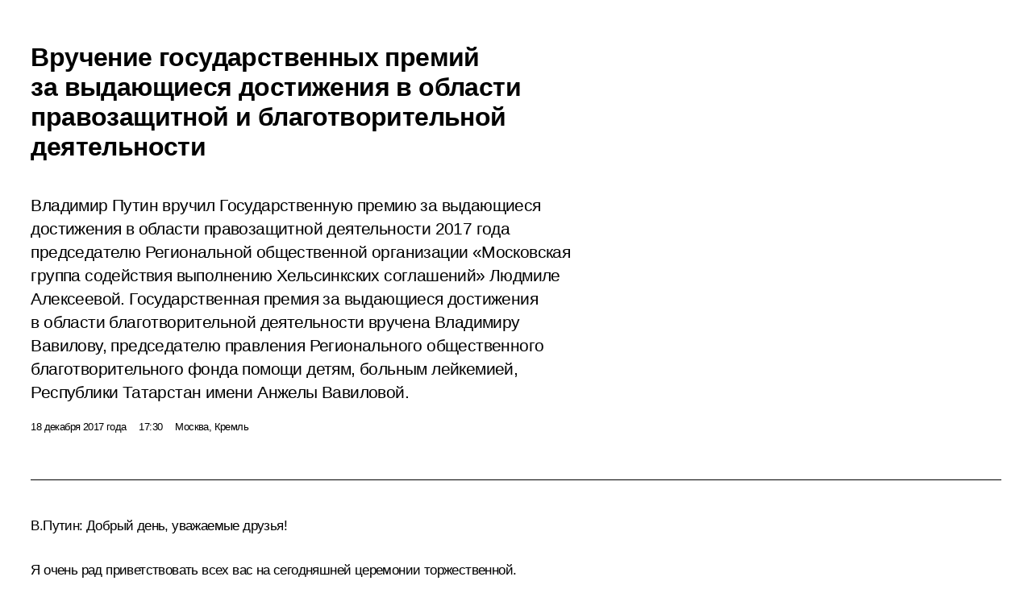

--- FILE ---
content_type: text/html; charset=UTF-8
request_url: http://www.kremlin.ru/events/councils/by-council/1030/56401/print
body_size: 25487
content:
<!doctype html> <!--[if lt IE 7 ]> <html class="ie6" lang="ru"> <![endif]--> <!--[if IE 7 ]> <html class="ie7" lang="ru"> <![endif]--> <!--[if IE 8 ]> <html class="ie8" lang="ru"> <![endif]--> <!--[if IE 9 ]> <html class="ie9" lang="ru"> <![endif]--> <!--[if gt IE 8]><!--> <html lang="ru" class="no-js" itemscope="itemscope" xmlns="http://www.w3.org/1999/xhtml" itemtype="http://schema.org/ItemPage" prefix="og: http://ogp.me/ns# video: http://ogp.me/ns/video# ya: http://webmaster.yandex.ru/vocabularies/"> <!--<![endif]--> <head> <meta charset="utf-8"/> <title itemprop="name">Вручение государственных премий за выдающиеся достижения в области правозащитной и благотворительной деятельности • Президент России</title> <meta name="description" content="Владимир Путин вручил Государственную премию за выдающиеся достижения в области правозащитной деятельности 2017 года председателю Региональной общественной организации «Московская группа содействия выполнению Хельсинкских соглашений» Людмиле Алексеевой. Государственная премия за выдающиеся достижения в области благотворительной деятельности вручена Владимиру Вавилову, председателю правления Регионального общественного благотворительного фонда помощи детям, больным лейкемией, Республики Татарстан имени Анжелы Вавиловой."/> <meta name="keywords" content="Новости ,Выступления и стенограммы ,Деятельность Президента ,Комиссии и Советы"/> <meta itemprop="inLanguage" content="ru"/> <meta name="msapplication-TileColor" content="#091a42"> <meta name="theme-color" content="#ffffff"> <meta name="theme-color" content="#091A42" />  <meta name="viewport" content="width=device-width,initial-scale=1,minimum-scale=0.7,ya-title=#061a44"/>  <meta name="apple-mobile-web-app-capable" content="yes"/> <meta name="apple-mobile-web-app-title" content="Президент России"/> <meta name="format-detection" content="telephone=yes"/> <meta name="apple-mobile-web-app-status-bar-style" content="default"/>  <meta name="msapplication-TileColor" content="#061a44"/> <meta name="msapplication-TileImage" content="/static/mstile-144x144.png"/> <meta name="msapplication-allowDomainApiCalls" content="true"/> <meta name="msapplication-starturl" content="/"/> <meta name="theme-color" content="#061a44"/> <meta name="application-name" content="Президент России"/>   <meta property="og:site_name" content="Президент России"/>  <meta name="twitter:site" content="@KremlinRussia"/>   <meta property="og:type" content="article"/>  <meta property="og:title" content="Вручение государственных премий за выдающиеся достижения в области правозащитной и благотворительной деятельности"/> <meta property="og:description" content="Владимир Путин вручил Государственную премию за выдающиеся достижения в области правозащитной деятельности 2017 года председателю Региональной общественной организации «Московская группа содействия выполнению Хельсинкских соглашений» Людмиле Алексеевой. Государственная премия за выдающиеся достижения в области благотворительной деятельности вручена Владимиру Вавилову, председателю правления Регионального общественного благотворительного фонда помощи детям, больным лейкемией, Республики Татарстан имени Анжелы Вавиловой."/> <meta property="og:url" content="http://kremlin.ru/events/president/news/56401"/> <meta property="og:image" content="http://static.kremlin.ru/media/events/photos/medium/mqgZy0TZrt2kAAeAmPKgxxrFxEwE2Lpi.jpg"/>    <meta property="ya:ovs:adult" content="false"/>  <meta property="ya:ovs:upload_date" content="2017-12-18"/>      <meta name="twitter:card" content="summary"/>   <meta name="twitter:description" content="Владимир Путин вручил Государственную премию за выдающиеся достижения в области правозащитной деятельности 2017 года председателю Региональной общественной организации «Московская группа содействия выполнению Хельсинкских соглашений» Людмиле Алексеевой. Государственная премия за выдающиеся достижения в области благотворительной деятельности вручена Владимиру Вавилову, председателю правления Регионального общественного благотворительного фонда помощи детям, больным лейкемией, Республики Татарстан имени Анжелы Вавиловой."/> <meta name="twitter:title" content="Вручение государственных премий за выдающиеся достижения в области правозащитной и благотворительной деятельности"/>    <meta name="twitter:image:src" content="http://static.kremlin.ru/media/events/photos/medium/mqgZy0TZrt2kAAeAmPKgxxrFxEwE2Lpi.jpg"/> <meta name="twitter:image:width" content="680"/> <meta name="twitter:image:height" content="420"/>           <link rel="icon" type="image/png" href="/static/favicon-32x32.png" sizes="32x32"/>   <link rel="icon" type="image/png" href="/static/favicon-96x96.png" sizes="96x96"/>   <link rel="icon" type="image/png" href="/static/favicon-16x16.png" sizes="16x16"/>    <link rel="icon" type="image/png" href="/static/android-chrome-192x192.png" sizes="192x192"/> <link rel="manifest" href="/static/ru/manifest.json"/>         <link rel="apple-touch-icon" href="/static/apple-touch-icon-57x57.png" sizes="57x57"/>   <link rel="apple-touch-icon" href="/static/apple-touch-icon-60x60.png" sizes="60x60"/>   <link rel="apple-touch-icon" href="/static/apple-touch-icon-72x72.png" sizes="72x72"/>   <link rel="apple-touch-icon" href="/static/apple-touch-icon-76x76.png" sizes="76x76"/>   <link rel="apple-touch-icon" href="/static/apple-touch-icon-114x114.png" sizes="114x114"/>   <link rel="apple-touch-icon" href="/static/apple-touch-icon-120x120.png" sizes="120x120"/>   <link rel="apple-touch-icon" href="/static/apple-touch-icon-144x144.png" sizes="144x144"/>   <link rel="apple-touch-icon" href="/static/apple-touch-icon-152x152.png" sizes="152x152"/>   <link rel="apple-touch-icon" href="/static/apple-touch-icon-180x180.png" sizes="180x180"/>               <link rel="stylesheet" type="text/css" media="all" href="/static/css/screen.css?ba15e963ac"/> <link rel="stylesheet" href="/static/css/print.css" media="all"/>  <!--[if lt IE 9]> <link rel="stylesheet" href="/static/css/ie8.css"/> <script type="text/javascript" src="/static/js/vendor/html5shiv.js"></script> <script type="text/javascript" src="/static/js/vendor/respond.src.js"></script> <script type="text/javascript" src="/static/js/vendor/Konsole.js"></script> <![endif]--> <!--[if lte IE 9]> <link rel="stylesheet" href="/static/css/ie9.css"/> <script type="text/javascript" src="/static/js/vendor/ierange-m2.js"></script> <![endif]--> <!--[if lte IE 6]> <link rel="stylesheet" href="/static/css/ie6.css"/> <![endif]--> <link rel="alternate" type="text/html" hreflang="en" href="http://en.kremlin.ru/events/councils/by-council/1030/56401/print"/>   <link rel="author" href="/about"/> <link rel="home" href="/"/> <link rel="search" href="/opensearch.xml" title="Президент России" type="application/opensearchdescription+xml"/> <link rel="image_src" href="http://static.kremlin.ru/media/events/photos/medium/mqgZy0TZrt2kAAeAmPKgxxrFxEwE2Lpi.jpg" /><link rel="canonical" href="http://kremlin.ru/events/president/news/56401" /> <script type="text/javascript">
window.config = {staticUrl: '/static/',mediaUrl: 'http://static.kremlin.ru/media/',internalDomains: 'kremlin.ru|uznai-prezidenta.ru|openkremlin.ru|президент.рф|xn--d1abbgf6aiiy.xn--p1ai'};
</script></head> <body class=" is-reading"> <div class="header" itemscope="itemscope" itemtype="http://schema.org/WPHeader" role="banner"> <div class="topline topline__menu"> <a class="topline__toggleaside" accesskey="=" aria-label="Меню портала" role="button" href="#sidebar" title="Меню портала"><i></i></a> <div class="topline__in"> <a href="/" class="topline__head" rel="home" accesskey="1" data-title="Президент России"> <i class="topline__logo"></i>Президент России</a> <div class="topline__togglemore" data-url="/mobile-menu"> <i class="topline__togglemore_button"></i> </div> <div class="topline__more"> <nav aria-label="Основное меню"> <ul class="nav"><li class="nav__item" itemscope="itemscope" itemtype="http://schema.org/SiteNavigationElement"> <a href="/events/president/news" class="nav__link is-active" accesskey="2" itemprop="url"><span itemprop="name">События</span></a> </li><li class="nav__item" itemscope="itemscope" itemtype="http://schema.org/SiteNavigationElement"> <a href="/structure/president" class="nav__link" accesskey="3" itemprop="url"><span itemprop="name">Структура</span></a> </li><li class="nav__item" itemscope="itemscope" itemtype="http://schema.org/SiteNavigationElement"> <a href="/multimedia/video" class="nav__link" accesskey="4" itemprop="url"><span itemprop="name">Видео и фото</span></a> </li><li class="nav__item" itemscope="itemscope" itemtype="http://schema.org/SiteNavigationElement"> <a href="/acts/news" class="nav__link" accesskey="5" itemprop="url"><span itemprop="name">Документы</span></a> </li><li class="nav__item" itemscope="itemscope" itemtype="http://schema.org/SiteNavigationElement"> <a href="/contacts" class="nav__link" accesskey="6" itemprop="url"><span itemprop="name">Контакты</span></a> </li> <li class="nav__item last" itemscope="itemscope" itemtype="http://schema.org/SiteNavigationElement"> <a class="nav__link nav__link_search" href="/search" accesskey="7" itemprop="url" title="Глобальный поиск по сайту"> <span itemprop="name">Поиск</span> </a> </li>  </ul> </nav> </div> </div> </div>  <div class="search"> <ul class="search__filter"> <li class="search__filter__item is-active"> <a class="search_without_filter">Искать на сайте</a> </li>   <li class="search__filter__item bank_docs"><a href="/acts/bank">или по банку документов</a></li>  </ul> <div class="search__in">   <form name="search" class="form search__form simple_search" method="get" action="/search" tabindex="-1" role="search" aria-labelledby="search__form__input__label"> <fieldset>  <legend> <label for="search__form__input" class="search__title_main" id="search__form__input__label">Введите запрос для поиска</label> </legend>  <input type="hidden" name="section" class="search__section_value"/> <input type="hidden" name="since" class="search__since_value"/> <input type="hidden" name="till" class="search__till_value"/> <span class="form__field input_wrapper"> <input type="text" name="query" class="search__form__input" id="search__form__input" lang="ru" accesskey="-"  required="required" size="74" title="Введите запрос для поиска" autocomplete="off" data-autocomplete-words-url="/_autocomplete/words" data-autocomplete-url="/_autocomplete"/> <i class="search_icon"></i> <span class="text_overflow__limiter"></span> </span> <span class="form__field button__wrapper">  <button id="search-simple-search-button" class="submit search__form__button">Найти</button> </span> </fieldset> </form>     <form name="doc_search" class="form search__form docs_search" method="get" tabindex="-1" action="/acts/bank/search"> <fieldset> <legend> Поиск по документам </legend>  <div class="form__field form__field_medium"> <label for="doc_search-title-or-number-input"> Название документа или его номер </label> <input type="text" name="title" id="doc_search-title-or-number-input" class="input_doc"  lang="ru" autocomplete="off"/> </div> <div class="form__field form__field_medium"> <label for="doc_search-text-input">Текст в документе</label> <input type="text" name="query" id="doc_search-text-input"  lang="ru"/> </div> <div class="form__field form__fieldlong"> <label for="doc_search-type-select">Вид документа</label> <div class="select2_wrapper"> <select id="doc_search-type-select" name="type" class="select2 dropdown_select"> <option value="" selected="selected"> Все </option>  <option value="3">Указ</option>  <option value="4">Распоряжение</option>  <option value="5">Федеральный закон</option>  <option value="6">Федеральный конституционный закон</option>  <option value="7">Послание</option>  <option value="8">Закон Российской Федерации о поправке к Конституции Российской Федерации</option>  <option value="1">Кодекс</option>  </select> </div> </div> <div class="form__field form__field_halflonger"> <label id="doc_search-force-label"> Дата вступления в силу...</label>   <div class="search__form__date period">      <a href="#" role="button" aria-describedby="doc_search-force-label" class="dateblock" data-target="#doc_search-force_since-input" data-min="1991-01-01" data-max="2028-10-17" data-value="2026-01-21" data-start-value="1991-01-01" data-end-value="2028-10-17" data-range="true">  </a> <a class="clear_date_filter hidden" href="#clear" role="button" aria-label="Сбросить дату"><i></i></a> </div>  <input type="hidden" name="force_since" id="doc_search-force_since-input" /> <input type="hidden" name="force_till" id="doc_search-force_till-input" />      </div> <div class="form__field form__field_halflonger"> <label>или дата принятия</label>   <div class="search__form__date period">      <a href="#" role="button" aria-describedby="doc_search-date-label" class="dateblock" data-target="#doc_search-date_since-input" data-min="1991-01-01" data-max="2026-01-21" data-value="2026-01-21" data-start-value="1991-01-01" data-end-value="2026-01-21" data-range="true">  </a> <a class="clear_date_filter hidden" href="#clear" role="button" aria-label="Сбросить дату"><i></i></a> </div>  <input type="hidden" name="date_since" id="doc_search-date_since-input" /> <input type="hidden" name="date_till" id="doc_search-date_till-input" />      </div> <div class="form__field form__fieldshort"> <button type="submit" class="submit search__form__button"> Найти документ </button> </div> </fieldset> <div class="pravo_link">Официальный портал правовой информации <a href="http://pravo.gov.ru/" target="_blank">pravo.gov.ru</a> </div> </form>   </div> </div>  <div class="topline_nav_mobile"></div>  </div> <div class="main-wrapper"> <div class="subnav-view" role="complementary" aria-label="Дополнительное меню"></div> <div class="wrapsite"> <div class="content-view" role="main"></div><div class="footer" id="footer" itemscope="itemscope" itemtype="http://schema.org/WPFooter"> <div class="footer__in"> <div role="complementary" aria-label="Карта портала"> <div class="footer__mobile"> <a href="/"> <i class="footer__logo_mob"></i> <div class="mobile_title">Президент России</div> <div class="mobile_caption">Версия официального сайта для мобильных устройств</div> </a> </div> <div class="footer__col col_mob"> <h2 class="footer_title">Разделы сайта Президента<br/>России</h2> <ul class="footer_list nav_mob"><li class="footer_list_item" itemscope="itemscope" itemtype="http://schema.org/SiteNavigationElement"> <a href="/events/president/news"  class="is-active" itemprop="url"> <span itemprop="name">События</span> </a> </li> <li class="footer_list_item" itemscope="itemscope" itemtype="http://schema.org/SiteNavigationElement"> <a href="/structure/president"  itemprop="url"> <span itemprop="name">Структура</span> </a> </li> <li class="footer_list_item" itemscope="itemscope" itemtype="http://schema.org/SiteNavigationElement"> <a href="/multimedia/video"  itemprop="url"> <span itemprop="name">Видео и фото</span> </a> </li> <li class="footer_list_item" itemscope="itemscope" itemtype="http://schema.org/SiteNavigationElement"> <a href="/acts/news"  itemprop="url"> <span itemprop="name">Документы</span> </a> </li> <li class="footer_list_item" itemscope="itemscope" itemtype="http://schema.org/SiteNavigationElement"> <a href="/contacts"  itemprop="url"> <span itemprop="name">Контакты</span> </a> </li>  <li class="footer__search footer_list_item footer__search_open" itemscope="itemscope" itemtype="http://schema.org/SiteNavigationElement"> <a href="/search" itemprop="url"> <i></i> <span itemprop="name">Поиск</span> </a> </li> <li class="footer__search footer_list_item footer__search_hidden" itemscope="itemscope" itemtype="http://schema.org/SiteNavigationElement"> <a href="/search" itemprop="url"> <i></i> <span itemprop="name">Поиск</span> </a> </li> <li class="footer__smi footer_list_item" itemscope="itemscope" itemtype="http://schema.org/SiteNavigationElement"> <a href="/press/announcements" itemprop="url" class="is-special"><i></i><span itemprop="name">Для СМИ</span></a> </li> <li class="footer_list_item" itemscope="itemscope" itemtype="http://schema.org/SiteNavigationElement"> <a href="/subscribe" itemprop="url"><i></i><span itemprop="name">Подписаться</span></a> </li> <li class="footer_list_item hidden_mob" itemscope="itemscope" itemtype="http://schema.org/SiteNavigationElement"> <a href="/catalog/glossary" itemprop="url" rel="glossary"><span itemprop="name">Справочник</span></a> </li> </ul> <ul class="footer_list"> <li class="footer__special" itemscope="itemscope" itemtype="http://schema.org/SiteNavigationElement"> <a href="http://special.kremlin.ru/events/president/news" itemprop="url" class="is-special no-warning"><i></i><span itemprop="name">Версия для людей с ограниченными возможностями</span></a> </li> </ul> <ul class="footer_list nav_mob"> <li itemscope="itemscope" itemtype="http://schema.org/SiteNavigationElement" class="language footer_list_item">   <a href="http://en.kremlin.ru/events/councils/by-council/1030/56401/print" rel="alternate" hreflang="en" itemprop="url" class=" no-warning"> <span itemprop="name"> English </span> </a> <meta itemprop="inLanguage" content="en"/>   </li> </ul> </div> <div class="footer__col"> <h2 class="footer_title">Информационные ресурсы<br/>Президента России</h2> <ul class="footer_list"> <li class="footer__currentsite footer_list_item" itemscope="itemscope" itemtype="http://schema.org/SiteNavigationElement"> <a href="/" itemprop="url">Президент России<span itemprop="name">Текущий ресурс</span> </a> </li> <li class="footer_list_item"> <a href="http://kremlin.ru/acts/constitution" class="no-warning">Конституция России</a> </li> <li class="footer_list_item"> <a href="http://flag.kremlin.ru/" class="no-warning" rel="external">Государственная символика</a> </li> <li class="footer_list_item"> <a href="https://letters.kremlin.ru/" class="no-warning" rel="external">Обратиться к Президенту</a> </li>  <li class="footer_list_item"> <a href="http://kids.kremlin.ru/" class="no-warning" rel="external"> Президент России —<br/>гражданам школьного возраста </a> </li> <li class="footer_list_item"> <a href="http://tours.kremlin.ru/" class="no-warning" rel="external">Виртуальный тур по<br/>Кремлю</a> </li>  <li class="footer_list_item"> <a href="http://putin.kremlin.ru/" class="no-warning" rel="external">Владимир Путин —<br/>личный сайт</a> </li>  <li class="footer_list_item"> <a href="http://nature.kremlin.ru" class="no-warning" rel="external"> Дикая природа России </a> </li>  </ul> </div> <div class="footer__col"> <h2 class="footer_title">Официальные сетевые ресурсы<br/>Президента России</h2> <ul class="footer_list"> <li class="footer_list_item"> <a href="https://t.me/news_kremlin" rel="me" target="_blank">Telegram-канал</a> </li>  <li class="footer_list_item"> <a href="https://max.ru/news_kremlin" rel="me" target="_blank"> MAX </a> </li> <li class="footer_list_item"> <a href="https://vk.com/kremlin_news" rel="me" target="_blank"> ВКонтакте </a> </li>  <li class="footer_list_item"> <a href="https://rutube.ru/u/kremlin/" rel="me" target="_blank">Rutube</a> </li> <li class="footer_list_item"> <a href="http://www.youtube.ru/user/kremlin" rel="me" target="_blank">YouTube</a> </li> </ul> </div>  <div class="footer__col footer__col_last"> <h2 class="footer_title">Правовая и техническая информация</h2> <ul class="footer_list technical_info"> <li class="footer_list_item" itemscope="itemscope" itemtype="http://schema.org/SiteNavigationElement"> <a href="/about" itemprop="url"> <span itemprop="name">О портале</span> </a> </li> <li class="footer_list_item" itemscope="itemscope" itemtype="http://schema.org/SiteNavigationElement"> <a href="/about/copyrights" itemprop="url"><span itemprop="name">Об использовании информации сайта</span></a> </li> <li class="footer_list_item" itemscope="itemscope" itemtype="http://schema.org/SiteNavigationElement"> <a href="/about/privacy" itemprop="url"><span itemprop="name">О персональных данных пользователей</span></a> </li> <li class="footer_list_item" itemscope="itemscope" itemtype="http://schema.org/SiteNavigationElement"> <a href="/contacts#mailto" itemprop="url"><span itemprop="name">Написать в редакцию</span></a> </li> </ul> </div> </div> <div role="contentinfo"> <div class="footer__license"> <p>Все материалы сайта доступны по лицензии:</p> <p><a href="http://creativecommons.org/licenses/by/4.0/deed.ru" hreflang="ru" class="underline" rel="license" target="_blank">Creative Commons Attribution 4.0 International</a></p> </div> <div class="footer__copy"><span class="flag_white">Администрация </span><span class="flag_blue">Президента России</span><span class="flag_red">2026 год</span> </div> </div> <div class="footer__logo"></div> </div> </div> </div> </div> <div class="gallery__wrap"> <div class="gallery__overlay"></div> <div class="gallery" role="complementary" aria-label="Полноэкранная галерея"></div> </div> <div class="read" role="complementary" aria-label="Материал для чтения" data-href="http://www.kremlin.ru/events/councils/by-council/1030/56401/print" data-stream-url="/events/councils/by-council/1030/by-date/18.12.2017"> <div class="read__close_wrapper"> <a href="/events/councils/by-council/1030/by-date/18.12.2017" class="read__close" title="Нажмите Esc, чтобы закрыть"><i></i></a> </div> <div class="read__scroll" role="tabpanel"> <article class="read__in hentry h-entry" itemscope="itemscope" itemtype="http://schema.org/NewsArticle" id="event-56401" role="document" aria-describedby="read-lead"> <div class="read__content"> <div class="read__top">  <div class="width_limiter"> <a href="/events/president/news" class="read__categ" rel="category" data-info="Открыть">События</a> <h1 class="entry-title p-name" itemprop="name">Вручение государственных премий за выдающиеся достижения в области правозащитной и благотворительной деятельности</h1> <div class="read__lead entry-summary p-summary" itemprop="description" role="heading" id="read-lead">  <div><p>Владимир Путин вручил Государственную премию за выдающиеся
достижения в области правозащитной деятельности 2017 года председателю
Региональной общественной организации «Московская группа содействия выполнению
Хельсинкских соглашений» Людмиле Алексеевой. Государственная премия за выдающиеся
достижения в области благотворительной деятельности вручена Владимиру Вавилову,
председателю правления Регионального общественного благотворительного фонда помощи
детям, больным лейкемией, Республики Татарстан имени Анжелы Вавиловой.</p></div>   </div> <div class="read__meta"><time class="read__published" datetime="2017-12-18" itemprop="datePublished">18 декабря 2017 года</time>  <div class="read__time">17:30</div>  <div class="read__place p-location"><i></i>Москва, Кремль</div> <meta itemprop="inLanguage" content="ru"/> </div> </div> </div> <div class="entry-content e-content read__internal_content" itemprop="articleBody">  <div class="media__container media__container_video u-video masha-ignore" itemscope="itemscope" itemtype="http://schema.org/VideoObject">       <div class="media__video " data-embed-url="http://kremlin.ru/misc/56401/videos/3724"> <video id="video-3724" preload="none" style="max-width:100%; width: 100%;background:rgb(190, 195, 184);background:linear-gradient(180deg, #bec3b8 0%, rgba(190,195,184,0) 100%),linear-gradient(0deg, #726a65 0%, rgba(114,106,101,0) 100%),linear-gradient(270deg, #dbe0d6 0%, rgba(219,224,214,0) 100%),linear-gradient(90deg, #48473c 0%, rgba(72,71,60,0) 100%);;" poster="http://static.kremlin.ru/media/events/video/image/medium/ByAWAOVvPPCkBjZHvW8oiL3J5JTJh4mk.jpg" data-at2x="http://static.kremlin.ru/media/events/video/image/medium2x/vD644iZbhQwmnSaACJiGnVOfs2Iv3MSA.jpg" controls="controls"><source type="video/mp4" src="http://static.kremlin.ru/media/events/video/ru/video_low/3S3iF0o9itBA9wTaAsGAlacynAWYWDjh.mp4" data-quality="low" data-label="Стандартное качество, 28.4 МБ" data-filename="Vstupitelnoe_slovo_na_tseremonii_vrucheniia.mp4"></source><source type="video/mp4" src="http://static.kremlin.ru/media/events/video/ru/video_high/9HtEPfBjvThyn977sFQOda08hFk6HUBt.mp4" data-quality="high" data-label="Высокое качество, 117.2 МБ" data-filename="Vstupitelnoe_slovo_na_tseremonii_vrucheniia-HD.mp4"></source><img src="http://static.kremlin.ru/media/events/video/image/medium/ByAWAOVvPPCkBjZHvW8oiL3J5JTJh4mk.jpg" srcset="http://static.kremlin.ru/media/events/video/image/medium2x/vD644iZbhQwmnSaACJiGnVOfs2Iv3MSA.jpg 2x" style="background:rgb(190, 195, 184);background:linear-gradient(180deg, #bec3b8 0%, rgba(190,195,184,0) 100%),linear-gradient(0deg, #726a65 0%, rgba(114,106,101,0) 100%),linear-gradient(270deg, #dbe0d6 0%, rgba(219,224,214,0) 100%),linear-gradient(90deg, #48473c 0%, rgba(72,71,60,0) 100%);" title="Вступительное слово на церемонии вручения государственных премий" alt="Вступительное слово на церемонии вручения государственных премий" class="photo thumbnail" itemprop="image"></video><a href="#" class="media__videolink" title="Воспроизвести видео"> <i class="media__videolinkicon"></i> </a> </div>  <meta itemprop="name" content="Вступительное слово на церемонии вручения государственных премий"><meta itemprop="description" content="Вступительное слово на церемонии вручения государственных премий"><meta itemprop="caption" content="Вступительное слово на церемонии вручения государственных премий"><meta itemprop="url" content="http://static.kremlin.ru/media/events/video/ru/video_high/9HtEPfBjvThyn977sFQOda08hFk6HUBt.mp4"><span itemprop="thumbnail" itemscope="itemscope" itemtype="http://schema.org/ImageObject" hidden="hidden" class="hidden"> <meta itemprop="contentUrl" content="http://static.kremlin.ru/media/events/video/image/medium/ByAWAOVvPPCkBjZHvW8oiL3J5JTJh4mk.jpg"></span> <meta itemprop="duration" content="T4M55S"><meta itemprop="datePublished" content="2017-12-18"><meta itemprop="uploadDate" content="2017-12-18"><meta itemprop="isFamilyFriendly" content="true"><meta itemprop="license" content="СС"><meta itemprop="content_id" content="video-3724"><meta itemprop="isOfficial" content="true"><meta itemprop="status" content="published"><meta itemprop="inLanguage" content="ru"><meta itemprop="productionCountry" content="RU"><div class="video__description masha-ignore">Вступительное слово на церемонии вручения государственных премий</div>   </div><p><b>В.Путин:</b>
Добрый день, уважаемые друзья!</p><p>Я очень рад
приветствовать всех вас на сегодняшней церемонии торжественной.</p><p>Сегодня по уже
сложившейся традиции будут вручены Государственные премии за выдающиеся
достижения в правозащитной и благотворительной деятельности. Их лауреатами
станут люди неординарные, доказавшие, что для стремления приносить пользу,
отстаивать правду и справедливость не существует преград, что человек, движимый
бескорыстием, способен сделать очень многое, изменить мир вокруг себя.</p><p>Очень важно, что
неравнодушных деятельных людей с каждым годом у нас становится всё больше и больше, а значит, и наше общество становится более зрелым и более гуманным. У таких людей – разные, безусловно, взгляды, профессии, возраст, да и достаток
тоже, но их роднят между собой общие нравственные ценности и отношение к жизни,
готовность помогать тем, кто в этом действительно нуждается, брать на себя
ответственность и щедро делиться теплотой своего сердца, своей души. </p><p>Уважаемые друзья, на соискание Государственных премий в области благотворительности и правозащиты
было предложено немало достойных кандидатов из многих регионов Российской
Федерации, и независимыми экспертами, Общественной комиссией по определению
кандидатур была проведена большая и, прямо скажем, непростая работа. </p><p>Однако бывают ситуации,
когда выбор фактически единодушен. Государственная премия
за выдающиеся достижения в правозащитной деятельности присуждена Людмиле
Михайловне Алексеевой. В любые времена она была верна себе и своим убеждениям, своим
идеалам. </p><div class="read__cut masha-ignore" role="complementary" aria-labelledby="48966-cut"> <div class="cut"> <h3 class="cut__title" id="48966-cut">Смотрите также</h3>   <div class="cut__description">  <a href="/supplement/5266" class="cut__item" target="_blank">О лауреате Государственной премии Российской Федерации за выдающиеся достижения в области правозащитной деятельности Л.Алексеевой</a> <div class="cut__date">18 декабря 2017 года</div>   </div>   <div class="cut__description">  <a href="/supplement/5267" class="cut__item" target="_blank">О лауреате Государственной премии Российской Федерации за выдающиеся достижения в области благотворительной деятельности В.Вавилове</a> <div class="cut__date">18 декабря 2017 года</div>   </div>  </div> </div><p>С Людмилой Михайловной в чём-то можно не соглашаться, в чём-то поспорить, и я иногда это делаю, но это
не мешает относиться к ней с огромным уважением за её мужество и за её позицию.
И сегодняшняя премия – знак признательности Людмиле Михайловне за годы и за десятилетия,
которые она посвятила правозащитной деятельности, честному и самоотверженному
служению людям.</p><p>Лауреатом
Государственной премии за выдающиеся достижения в области благотворительности
стал Владимир Владимирович Вавилов. В память о своей маленькой дочери и ради
помощи другим людям он сделал всё, чтобы в Казани появился хоспис, который
принимает и взрослых, и детей, где они всегда окружены любовью и заботой родных
и близких.</p><p>Напомню, что и в прошлом году премия в области благотворительности также была <a href="/events/president/news/53437">присуждена</a>
человеку, который отдаёт себя заботе о тяжелобольных детях, – протоиерею
Александру Ткаченко. Он находится в этом зале сегодня. </p><p>Создание системы
оказания современной паллиативной помощи, поддержка людей, которые столкнулись
с тяжкими, неизлечимыми недугами, – это не только важнейшее направление
развития здравоохранения, но и наш нравственный, человеческий долг, в высшей
степени гуманная и милосердная задача. И решать её нужно, безусловно, при самом
активном участии общественных организаций, которые хорошо знают проблемы людей,
нуждающихся в такой помощи. </p><p>И конечно, необходима
последовательная работа со стороны государства. В этой связи отмечу, что
принято решение в 2018 году дополнительно выделить из федерального бюджета 4,3
миллиарда рублей на организацию ухода за тяжелобольными людьми, обеспечение их
лекарствами, медицинским оборудованием, в том числе для использования на дому.
Такое финансирование – на регулярной основе, с постепенным увеличением – продолжится
и в будущие годы.</p><div class="read__cut masha-ignore" role="complementary" aria-labelledby="48967-cut"> <div class="cut"> <h3 class="cut__title" id="48967-cut">Дополнительно</h3>   <div class="cut__description">  <a href="/events/president/news/56346" class="cut__item" target="_blank">Указ «О присуждении Государственной премии Российской Федерации за выдающиеся достижения в области правозащитной деятельности и Государственной премии Российской Федерации за выдающиеся достижения в области благотворительной деятельности 2017 года»</a> <div class="cut__date">11 декабря 2017 года</div>  </div>  </div> </div><p>Уверен, что вокруг
значимых, приносящих пользу людям проектов и впредь будут объединяться
граждане, общественные и благотворительные организации, бизнес, органы
государственной власти всех уровней.</p><p>Хочу ещё раз
поблагодарить лауреатов Государственных премий за подвижнический труд, за то,
что своим примером вы задаёте нравственный ориентир и план, причём миллионам
людей, потому что, как бы ни менялся мир, в основе основ всегда будут доброта,
воля, солидарность, милосердие, стремление к правде и справедливости.</p><p>Позвольте пожелать вам
здоровья и всего самого доброго.</p><p>Спасибо большое за внимание. </p><div class="slider masha-ignore" id="slider-13315" role="listbox"><div class="slider__slides" data-cycle-caption-template="{{slideNum}} из {{slideCount}}" data-cycle-starting-slide="2">    <div class="slide" data-cycle-desc="Первый заместитель Руководителя Администрации Президента Сергей Кириенко и лауреат Государственной премии Российской Федерации за выдающиеся достижения в области правозащитной деятельности Людмила Алексеева."> <div class="slider__block" data-text="Первый заместитель Руководителя Администрации Президента Сергей Кириенко и лауреат Государственной премии Российской Федерации за выдающиеся достижения в области правозащитной деятельности Людмила Алексеева."> <img src="http://static.kremlin.ru/media/events/photos/big/cXuCNv2HSTaGA2dAAzRuHVELcg11ROeo.jpg" srcset="http://static.kremlin.ru/media/events/photos/big2x/noLWuGXA9AWIR3M0A8h6v9G0VsrOWHIx.jpg 2x" style="background:rgb(64, 67, 77);background:linear-gradient(180deg, #40434d 0%, rgba(64,67,77,0) 100%),linear-gradient(90deg, #935348 0%, rgba(147,83,72,0) 100%),linear-gradient(270deg, #c88272 0%, rgba(200,130,114,0) 100%),linear-gradient(0deg, #4c60b3 0%, rgba(76,96,179,0) 100%);" width="940" height="580" data-text="Первый заместитель Руководителя Администрации Президента Сергей Кириенко и лауреат Государственной премии Российской Федерации за выдающиеся достижения в области правозащитной деятельности Людмила Алексеева." alt="Первый заместитель Руководителя Администрации Президента Сергей Кириенко и лауреат Государственной премии Российской Федерации за выдающиеся достижения в области правозащитной деятельности Людмила Алексеева." class="" id="photo-51799" itemprop="contentUrl" data-cycle-desc="Первый заместитель Руководителя Администрации Президента Сергей Кириенко и лауреат Государственной премии Российской Федерации за выдающиеся достижения в области правозащитной деятельности Людмила Алексеева."><meta itemprop="thumbnailUrl" content="http://static.kremlin.ru/media/events/photos/small/5aHb1cgczXQ8SkXvUEAzzCssdyxb51Ad.jpg"><meta itemprop="datePublished" content="2017-12-18"></div> </div>   <div class="slide" data-cycle-desc="На церемонии вручения государственных премий за выдающиеся достижения в области правозащитной и благотворительной деятельности."> <div class="slider__block" data-text="На церемонии вручения государственных премий за выдающиеся достижения в области правозащитной и благотворительной деятельности."> <img src="http://static.kremlin.ru/media/events/photos/big/3fsuiZXdubjGZPUK3Dj6kwVGNvPDNrKV.jpg" srcset="http://static.kremlin.ru/media/events/photos/big2x/Vo2uU16b8fUs2BStasNALn1dIHZRUuSV.jpg 2x" style="background:rgb(17, 28, 231);background:linear-gradient(0deg, #111ce7 0%, rgba(17,28,231,0) 100%),linear-gradient(90deg, #f72c28 0%, rgba(247,44,40,0) 100%),linear-gradient(180deg, #e5e0db 0%, rgba(229,224,219,0) 100%),linear-gradient(270deg, #918781 0%, rgba(145,135,129,0) 100%);" width="940" height="580" data-text="На церемонии вручения государственных премий за выдающиеся достижения в области правозащитной и благотворительной деятельности." alt="На церемонии вручения государственных премий за выдающиеся достижения в области правозащитной и благотворительной деятельности." class="" id="photo-51798" itemprop="contentUrl" data-cycle-desc="На церемонии вручения государственных премий за выдающиеся достижения в области правозащитной и благотворительной деятельности."><meta itemprop="thumbnailUrl" content="http://static.kremlin.ru/media/events/photos/small/DDc8Bq4QjcmGNviTt9oCXAA0J1IHV0eT.jpg"><meta itemprop="datePublished" content="2017-12-18"></div> </div>   <div class="slide starting-slide" data-cycle-desc="С лауреатом Государственной премии Российской Федерации за выдающиеся достижения в области правозащитной деятельности Людмилой Алексеевой."> <div class="slider__block" data-text="С лауреатом Государственной премии Российской Федерации за выдающиеся достижения в области правозащитной деятельности Людмилой Алексеевой."> <img src="http://static.kremlin.ru/media/events/photos/big/LMDB2kxOYurXWyiiHs1nE1CPNWAZFogl.jpg" srcset="http://static.kremlin.ru/media/events/photos/big2x/OEAbxn5MPvzQDXBIeZB07f7AYQ5A9ySF.jpg 2x" style="background:rgb(255, 59, 64);background:linear-gradient(180deg, #ff3b40 0%, rgba(255,59,64,0) 100%),linear-gradient(270deg, #a6abb0 0%, rgba(166,171,176,0) 100%),linear-gradient(90deg, #24242e 0%, rgba(36,36,46,0) 100%),linear-gradient(0deg, #edf2f7 0%, rgba(237,242,247,0) 100%);" width="940" height="580" data-text="С лауреатом Государственной премии Российской Федерации за выдающиеся достижения в области правозащитной деятельности Людмилой Алексеевой." alt="С лауреатом Государственной премии Российской Федерации за выдающиеся достижения в области правозащитной деятельности Людмилой Алексеевой." class="" id="photo-51796" itemprop="contentUrl" data-cycle-desc="С лауреатом Государственной премии Российской Федерации за выдающиеся достижения в области правозащитной деятельности Людмилой Алексеевой."><meta itemprop="thumbnailUrl" content="http://static.kremlin.ru/media/events/photos/small/d8TtgAYl3evVmvFxtMAXBQ0dy3yKPyAM.jpg"><meta itemprop="datePublished" content="2017-12-18"></div> </div>   <div class="slide" data-cycle-desc="С лауреатом Государственной премии Российской Федерации за выдающиеся достижения в области благотворительной деятельности Владимиром Вавиловым."> <div class="slider__block" data-text="С лауреатом Государственной премии Российской Федерации за выдающиеся достижения в области благотворительной деятельности Владимиром Вавиловым."> <img src="http://static.kremlin.ru/media/events/photos/big/VkmfAhlaJqK8P73fdgfngafARAK8GPAy.jpg" srcset="http://static.kremlin.ru/media/events/photos/big2x/uVgAjXCGGp8mEBlm4ASEl8ewQeS1K9NV.jpg 2x" style="background:rgb(38, 38, 48);background:linear-gradient(90deg, #262630 0%, rgba(38,38,48,0) 100%),linear-gradient(180deg, #ff3e3a 0%, rgba(255,62,58,0) 100%),linear-gradient(270deg, #9b9390 0%, rgba(155,147,144,0) 100%),linear-gradient(0deg, #e3e1f0 0%, rgba(227,225,240,0) 100%);" width="940" height="580" data-text="С лауреатом Государственной премии Российской Федерации за выдающиеся достижения в области благотворительной деятельности Владимиром Вавиловым." alt="С лауреатом Государственной премии Российской Федерации за выдающиеся достижения в области благотворительной деятельности Владимиром Вавиловым." class="" id="photo-51797" itemprop="contentUrl" data-cycle-desc="С лауреатом Государственной премии Российской Федерации за выдающиеся достижения в области благотворительной деятельности Владимиром Вавиловым."><meta itemprop="thumbnailUrl" content="http://static.kremlin.ru/media/events/photos/small/kPh2wgAUl0yZEWndZJtUWeyDAQZgtise.jpg"><meta itemprop="datePublished" content="2017-12-18"></div> </div>  <div class="slider__next" role="button"><i></i></div> <div class="slider__prev" role="button"><i></i></div> </div> <div class="slider__description"> <div class="slider_caption"></div> <div class="slider_overlay"></div> </div> </div> <p><b>Л.Алексеева:</b> Уважаемый господин Президент!
Уважаемые дамы и господа!</p><p>В прошлом году Государственную премию за правозащитную деятельность вручали первый раз, и по праву первой получила её Лиза Глинка,
которой уже нет, к нашему общему горю, среди
нас. Она погибла через две недели после
награждения на пути к тем, кто нуждался в её помощи, но созданная ею благотворительная организация «Справедливая помощь доктора Лизы» продолжает её
дело. </p><p>Господин Президент, прошу Вас,
вместе с её помощниками, возьмите фонд доктора
Лизы под свой патронат: ему будет легче тогда
продолжать своё благородное дело и дальше
расширять его. Спасибо. </p><p>Я
благодарна за то, что в этом году премию вручают мне. Честно говоря, её
больше заслуживают такие мои коллеги-правозащитники,
как Светлана Алексеевна Ганнушкина, которая
работает не только самозабвенно, но и круглосуточно – я уже так, увы, не могу. Видимо, я получаю
эту премию, как говорится, по совокупности – за работу в правозащитном движении более
полувека, с момента его зарождения. </p><p>В 1965 году, 5 декабря, это был день тогдашней Конституции, десятка два москвичей вышли впервые на Пушкинскую площадь, чтобы провести, как теперь говорят, несанкционированный митинг под лозунгом «Уважайте
Конституцию!» – под каким ещё лозунгом можно
в День Конституции?</p><p>Уже четверть века, как нет СССР, –
мы живём в Российской Федерации, и Конституция у нас другая. Права человека прописаны в ней как высшая ценность, а защита прав человека – как обязанность
государства, и правозащитное движение – уже
не малая горстка диссидентов, как полвека назад:
у нас нет региона, где бы не было правозащитников, – но главный наш лозунг не изменился: «Уважайте
Конституцию!» </p><p>Он обращён к властям всех уровней, ведь по Конституции
прав у россиян не меньше, чем у граждан самых
демократических стран современного мира. Но что бездомным от того, что Конституция гарантирует им право на жилище, или безработным – право на труд, или жертвам
пыток в отделе полиции «Дальний» – в конституционном запрете на пытки, или жителям
Челябинска – в праве на благоприятную окружающую
среду? Все эти люди нуждаются в защите своих
прав, помощи и гражданского общества, и государства.</p><p>Сегодня представители власти постоянно заверяют нас в своём уважении к правам человека и гражданина. Эти заверения – значимый шаг на пути к действительному соблюдению ими наших прав, потому что это показывает, что они понимают, что знают: это их обязанность.</p><p>В нашей стране стал работать институт Уполномоченного по правам человека. Это реальный шаг к обеспечению и защите прав граждан
государством. Важным правозащитным институтом
является и президентский Совет по развитию
гражданского общества и правам человека. Рискну назвать его общественным государственным органом, ведь состоит этот Совет из гражданских активистов, а руководит ими советник Президента. Президент периодически встречается с нами, членами Совета,
выслушивает наши доклады, которые мы сами
решаем, про что будут, и даёт свои поручения Правительству и Администрации исправлять выявленные членами Совета нарушения
прав человека. Это совместные шаги общества и государства по построению в России действительно демократического правового
и социального государства – такого, которое
прописано в нашей Конституции. </p><p>Почему же, несмотря на явное осознание своей обязанности соблюдать права
человека, представители власти в России
позволяют себе нарушать их? </p><p>Давайте внимательно прочтём вторую главу Конституции, посвящённую
правам и свободам. В её статьях говорится: граждане имеют право. Граждане – это люди, выдавившие из себя раба, отказавшиеся от внушённого
многими веками нашей истории представления,
что мы люди маленькие, от нас ничего не зависит. Граждане – это уже не просто население, обыватели: они
знают свои права и отстаивают их. Граждане
образуют гражданское общество, в котором у нас ядро составляют некоммерческие организации:
правозащитные, экологические, просветительские – самые разные. Не исключаю я из гражданского
общества людей с гражданской позицией, пусть
и не входящих в НКО, но участвующих,
например, в общественном контроле. </p><p>Однако наше гражданское общество ещё неопытное
и слабое, а в любой стране власти
действительно соблюдают права граждан и уважают
человеческое достоинство, только если гражданское общество в этой стране достаточно сильное и опытное.
Только развитие гражданского общества поможет нам стать по-настоящему
демократическим, правовым и социальным
государством. Только по мере усиления
гражданского общества будет меняться отношение власти к гражданскому обществу, и по мере этого – гражданского общества к власти.</p><p>Преграды на пути развития гражданского общества, которые сейчас ставят недальновидные представители
власти, и репрессивные меры замедляют,
конечно, этот процесс, но не в силах его
остановить.</p><p>В XIX
веке Александр Герцен писал, что России,
чтобы стать свободной страной, нужно два «непоротых
поколения». Одно такое поколение уже выросло – я вижу это, глядя на молодёжь в нашем
гражданском обществе, на тех, кому сейчас
около 25. Но в XXI
веке история движется гораздо быстрее, чем во времена Герцена, и для созревания нашего гражданского
общества не понадобится ещё 25.</p><p>Когда я готовила своё
выступление, мне звонили мои коллеги из разных НКО.
Каждый убеждал сказать о тяжёлом положении
тех, кем он занимается: о заключённых, о многодетных семьях, о детях-сиротах, о людях с инвалидностью,
содержащихся в интернатах, о больных, у которых нет возможности купить нужные им
лекарства. </p><p>Это море человеческого горя. Но потому, что эти проблемы все
одинаково важны и их огромное число, я говорю только о том, что необходимо для
улучшения положения всех россиян: об усилении гражданского общества, о важности
обеспечения его равноправного взаимодействия
с государством. Этого невозможно добиться ни всё новыми законодательными
запретами, ни выхолащиванием реальных правозащитных
институтов, таких как Общественная
наблюдательная комиссия. </p><p>Не нужно и нам, гражданам, во всех
бедах винить власть: от нас, мол, ничего не зависит. Очень даже зависит, ведь мы – граждане, это наша страна, и от нашего
гражданского участия не меньше, чем от власти,
зависит, какое будущее будет у этой всеми нами любимой страны.</p><p>Спасибо за внимание. </p><div class="media masha-ignore"> <figure class="media__pic" itemscope="itemscope" itemtype="http://schema.org/ImageObject"><img src="http://static.kremlin.ru/media/events/photos/big/VkmfAhlaJqK8P73fdgfngafARAK8GPAy.jpg" srcset="http://static.kremlin.ru/media/events/photos/big2x/uVgAjXCGGp8mEBlm4ASEl8ewQeS1K9NV.jpg 2x" style="background:rgb(38, 38, 48);background:linear-gradient(90deg, #262630 0%, rgba(38,38,48,0) 100%),linear-gradient(180deg, #ff3e3a 0%, rgba(255,62,58,0) 100%),linear-gradient(270deg, #9b9390 0%, rgba(155,147,144,0) 100%),linear-gradient(0deg, #e3e1f0 0%, rgba(227,225,240,0) 100%);" width="940" height="580" alt="С лауреатом Государственной премии Российской Федерации за выдающиеся достижения в области благотворительной деятельности Владимиром Вавиловым." itemprop="contentUrl" class="image"><meta itemprop="name" content="С лауреатом Государственной премии Российской Федерации за выдающиеся достижения в области благотворительной деятельности Владимиром Вавиловым."><meta itemprop="datePublished" content="2017-12-18"></figure><span class="media__title player__title">С лауреатом Государственной премии Российской Федерации за выдающиеся достижения в области благотворительной деятельности Владимиром Вавиловым.</span> </div><p><b>В.Вавилов:</b> Уважаемый Владимир Владимирович!</p><p>Благодарю Вас за такую значимую для меня награду и высокую
оценку моего вклада и вклада фонда Анжелы Вавиловой в развитие благотворительности при оказании
паллиативной помощи.</p><p>Радует то, что в последние годы Вы
и Правительство Российской Федерации уделяете
большое внимание поддержке НКО, которые занимаются оказанием паллиативной помощи. </p><p>Казанский хоспис впервые в России
был построен силами НКО. Нам удалось реализовать
этот проект благодаря поддержке Президента
Татарстана <a href="/catalog/persons/152/events" class="person_tag read__tag">Минниханова<span class="read__tooltip tooltip_person hidden masha-ignore"> <span class="tooltip__close"><i></i></span> <span class="tooltip__image">  <img src="http://static.kremlin.ru/media/events/persons/small/QUJOJSuYKlcqi3VBe8XRTl5T40DIvLJI.jpg" srcset="http://static.kremlin.ru/media/events/persons/small2x/w0wwFV4IisvTQdAcOjMLoPekAQ7Wu47e.jpg 2x" style="background:rgb(86, 34, 13);background:linear-gradient(270deg, #56220d 0%, rgba(86,34,13,0) 100%),linear-gradient(90deg, #346db3 0%, rgba(52,109,179,0) 100%),linear-gradient(180deg, #f0bfa6 0%, rgba(240,191,166,0) 100%),linear-gradient(0deg, #b37154 0%, rgba(179,113,84,0) 100%);" width="140" height="140" alt="Минниханов Рустам Нургалиевич"></span> <span class="tooltip__text"> <span class="tooltip_title tooltip_link" data-href="/catalog/persons/152/events">Минниханов Рустам Нургалиевич</span><span class="tooltip_description_dark">глава Республики Татарстан</span></span> </span></a> Рустама Нургалиевича, весь Татарстан помогал моей команде в открытии хосписа.</p><p>Строительство хосписов – это социально значимое направление, которое НКО
готовы взять на себя при поддержке
государства. Многие НКО хотят по нашему примеру открыть хосписы в регионах, но для этого желательно ввести поправку в Земельный
кодекс Российской Федерации о безвозмездном
выделении участков земли под строительство
хосписов.</p><p>Уважаемый Владимир Владимирович,
надеемся, что с Вашей поддержкой институт
хосписов в России будет развиваться, так как
хоспис – это последнее и главное звено в оказании паллиативного лечения.</p><p>Ещё раз
искренне благодарю Вас за награду. Это мощный стимул для продолжения моей деятельности и деятельности других НКО
на благо граждан России.</p><p>Наш коллектив хосписа – это
порядка 80 человек, когда увидели по телевизору,
что Вы, Владимир Владимирович, баллотируетесь на пост Президента, просили меня передать, что мы – с Вами, мы
поддерживаем Вас, и Россия гордится, что у нас есть такой Президент.</p><p>Спасибо. </p><div class="media__container media__container_video u-video masha-ignore" itemscope="itemscope" itemtype="http://schema.org/VideoObject">       <div class="media__video " data-embed-url="http://kremlin.ru/misc/56401/videos/3725"> <video id="video-3725" preload="none" style="max-width:100%; width: 100%;background:rgb(151, 144, 140);background:linear-gradient(0deg, #97908c 0%, rgba(151,144,140,0) 100%),linear-gradient(90deg, #be201e 0%, rgba(190,32,30,0) 100%),linear-gradient(270deg, #f1f0e6 0%, rgba(241,240,230,0) 100%),linear-gradient(180deg, #27255e 0%, rgba(39,37,94,0) 100%);;" poster="http://static.kremlin.ru/media/events/video/image/medium/8pRiSkjwC9JD85YcjhA8qx1PgAIXZdM9.jpg" data-at2x="http://static.kremlin.ru/media/events/video/image/medium2x/l1HVn3gzy2dQSKxzBSmFwR3elRY6hkoG.jpg" controls="controls"><source type="video/mp4" src="http://static.kremlin.ru/media/events/video/ru/video_low/KLASDM2RTb5VMtbpyA9YB7GLdLJG7Vvr.mp4" data-quality="low" data-label="Стандартное качество, 13.6 МБ" data-filename="Zakliuchitelnoe_slovo_na_tseremonii_vrucheniia.mp4"></source><source type="video/mp4" src="http://static.kremlin.ru/media/events/video/ru/video_high/NwJpu1Lk8ees5BHfGz1i2d8vxkVAdr4A.mp4" data-quality="high" data-label="Высокое качество, 57.6 МБ" data-filename="Zakliuchitelnoe_slovo_na_tseremonii_vrucheniia-HD.mp4"></source><img src="http://static.kremlin.ru/media/events/video/image/medium/8pRiSkjwC9JD85YcjhA8qx1PgAIXZdM9.jpg" srcset="http://static.kremlin.ru/media/events/video/image/medium2x/l1HVn3gzy2dQSKxzBSmFwR3elRY6hkoG.jpg 2x" style="background:rgb(151, 144, 140);background:linear-gradient(0deg, #97908c 0%, rgba(151,144,140,0) 100%),linear-gradient(90deg, #be201e 0%, rgba(190,32,30,0) 100%),linear-gradient(270deg, #f1f0e6 0%, rgba(241,240,230,0) 100%),linear-gradient(180deg, #27255e 0%, rgba(39,37,94,0) 100%);" title="Заключительное слово на церемонии вручения государственных премий" alt="Заключительное слово на церемонии вручения государственных премий" class="photo thumbnail" itemprop="image"></video><a href="#" class="media__videolink" title="Воспроизвести видео"> <i class="media__videolinkicon"></i> </a> </div>  <meta itemprop="name" content="Заключительное слово на церемонии вручения государственных премий"><meta itemprop="description" content="Заключительное слово на церемонии вручения государственных премий"><meta itemprop="caption" content="Заключительное слово на церемонии вручения государственных премий"><meta itemprop="url" content="http://static.kremlin.ru/media/events/video/ru/video_high/NwJpu1Lk8ees5BHfGz1i2d8vxkVAdr4A.mp4"><span itemprop="thumbnail" itemscope="itemscope" itemtype="http://schema.org/ImageObject" hidden="hidden" class="hidden"> <meta itemprop="contentUrl" content="http://static.kremlin.ru/media/events/video/image/medium/8pRiSkjwC9JD85YcjhA8qx1PgAIXZdM9.jpg"></span> <meta itemprop="duration" content="T2M26S"><meta itemprop="datePublished" content="2017-12-18"><meta itemprop="uploadDate" content="2017-12-18"><meta itemprop="isFamilyFriendly" content="true"><meta itemprop="license" content="СС"><meta itemprop="content_id" content="video-3725"><meta itemprop="isOfficial" content="true"><meta itemprop="status" content="published"><meta itemprop="inLanguage" content="ru"><meta itemprop="productionCountry" content="RU"><div class="video__description masha-ignore">Заключительное слово на церемонии вручения государственных премий</div>   </div><p><b>В.Путин: </b>Уважаемые друзья,
коллеги!</p><p>Поздравляя ещё раз сегодняшних лауреатов, хотел бы оттолкнуться
от того, что они сейчас говорили, и несколько
слов сказать дополнительно. </p><p>Сен-Симон и другие социалисты-утописты, а потом и другие люди,
которые искренне стремились к добру, мечтали
о городах Солнца, но таких городов нет и вряд ли когда-нибудь будут.</p><p>Людмила Михайловна сейчас говорила
про Конституцию, нашу Конституцию. Вы знаете, это не секрет, в Штатах проводили на улице опрос
прохожих, зачитывая статьи Конституции,
собственно Билль о правах Соединённых Штатов, – кто-то обещал вызвать полицию, кто-то говорил, что это явная пропаганда и сейчас они позвонят в ФБР. Я думаю,
что такое состояние дел в подавляющем большинстве стран. </p><p>Поскольку городов Солнца не предвидится, то всегда будут востребованы
такие люди, как вы. И дело не в двух «поротых» или «непоротых» поколениях. Колокол, в который звонил Герцен и его единомышленники,
всегда будет нужен в любом обществе, и в нашей стране он ещё долго будет востребован. </p><p>Поэтому я вас сердечно и искренне
поздравляю с заслуженными наградами. Желаю
вам дальнейших успехов и хочу ещё раз
выразить надежду, что в рядах таких людей,
как вы, количество единомышленников будет постоянно увеличиваться. И мы вместе: и государственные
структуры, и общественные организации, и те,
кто занимается благотворительностью, людям помогает (а людей,
нуждающихся в помощи, действительно очень-очень
много), и чисто правозащитная деятельность – они будут у нас развиваться, и вместе мы сделаем всё
для благополучия и счастья граждан России.</p><p>Спасибо вам большое за работу.</p> <div class="read__bottommeta hidden-copy"> <div class="width_limiter">   <div class="read__tags masha-ignore">   <div class="read__tagscol"> <h3>Темы</h3> <ul class="read__taglist"><li class="p-category"> <a href="/catalog/keywords/25/events" rel="tag"><i></i>Госпремии </a> </li>  </ul> </div>   </div>                <div class="read__status masha-ignore"> <div class="width_limiter"> <h3>Статус материала</h3> <p>Опубликован в разделах: <a href="/events/president/news">Новости</a>, <a href="/events/president/transcripts">Выступления и стенограммы</a>, <a href="/events/councils">Комиссии и Советы</a>, <a href="/events/councils/by-council/22">Комиссия по государственным наградам</a>, <a href="/events/councils/by-council/1030">Общественная комиссия по определению кандидатур на присуждение Государственной премии за выдающиеся достижения в области правозащитной деятельности и Государственной премии за выдающиеся достижения в области благотворительной деятельности</a><br/> </p><p> Дата публикации:    <time datetime="2017-12-18">18 декабря 2017 года, 17:30</time> </p><p class="print_link_wrap"> Ссылка на материал: <a class="print_link" href="http://kremlin.ru/d/56401">kremlin.ru/d/56401</a> </p>  <p> <a class="text_version_link" href="/events/councils/copy/56401" rel="nofollow" target="_blank">Текстовая версия</a> </p>  </div> </div>  </div> </div> </div> </div> </article> </div>    <div class="read__tabs False" role="tablist"> <div class="gradient-shadow"></div> <div class="width_limiter">  <a href="/events/councils/by-council/1030/56401" class="tabs_article is-active big with_small_tooltip" title="Текст" aria-label="Текст" role="tab"><i aria-hidden="true"></i> <div class="small_tooltip" aria-hidden="true"><span class="small_tooltip_text">Текст</span></div> </a>  <i class="read__sep"></i> <a href="/events/councils/by-council/1030/56401/photos" class="tabs_photo with_small_tooltip" title="Фото" aria-label="Фото" role="tab"><i aria-hidden="true"><sup class="tabs__count">4</sup></i> <div class="small_tooltip" aria-hidden="true"><span class="small_tooltip_text">Фото</span></div> </a>   <i class="read__sep"></i> <a href="/events/councils/by-council/1030/56401/videos" class="tabs_video tabs_ with_small_tooltip" title="Видео" aria-label="Видео" role="tab"> <i aria-hidden="true"> <sup class="duration_short tabs__count"> <time class="video_count_time" itemprop="duration" datetime="PT7M21S">7м</time></sup> </i> <div class="small_tooltip" aria-hidden="true"><span class="small_tooltip_text">Видео</span></div> </a>   <i class="read__sep"></i> <a href="/events/councils/by-council/1030/56401/audios" class="tabs_audio tabs_ with_small_tooltip" title="Аудио" aria-label="Аудио" role="tab"><i aria-hidden="true"> <sup class="duration_short tabs__count"> <time class="video_count_time" itemprop="duration" datetime="PT7M20S">7м</time></sup> </i> <div class="small_tooltip" aria-hidden="true"><span class="small_tooltip_text">Аудио</span></div> </a>     <div class="right_tabs">  <p class="over_tabs"></p> <div class="tabs_share read__share with_small_tooltip" title="Поделиться" role="tab" tabindex="0" aria-expanded="false" onclick="" aria-label="Поделиться"><i aria-hidden="true"></i> <div class="small_tooltip" aria-hidden="true"><span class="small_tooltip_text">Поделиться</span></div> <div class="share_material">   <div class="width_limiter"> <div class="share_where" id="share-permalink">Прямая ссылка на материал</div> <div class="share_link share_link_p" tabindex="0" role="textbox" aria-labelledby="share-permalink"> <span class="material_link" id="material_link">http://kremlin.ru/events/councils/by-council/1030/56401</span> </div> <div class="share_where">Поделиться</div> <div class="krln-share_list"> <ul class="share_sites">             <li> <a target="_blank" class="share_to_site no-warning" href="https://www.vk.com/share.php?url=http%3A//www.kremlin.ru/events/councils/by-council/1030/56401/print&amp;title=%D0%92%D1%80%D1%83%D1%87%D0%B5%D0%BD%D0%B8%D0%B5%20%D0%B3%D0%BE%D1%81%D1%83%D0%B4%D0%B0%D1%80%D1%81%D1%82%D0%B2%D0%B5%D0%BD%D0%BD%D1%8B%D1%85%20%D0%BF%D1%80%D0%B5%D0%BC%D0%B8%D0%B9%20%D0%B7%D0%B0%C2%A0%D0%B2%D1%8B%D0%B4%D0%B0%D1%8E%D1%89%D0%B8%D0%B5%D1%81%D1%8F%20%D0%B4%D0%BE%D1%81%D1%82%D0%B8%D0%B6%D0%B5%D0%BD%D0%B8%D1%8F%20%D0%B2%C2%A0%D0%BE%D0%B1%D0%BB%D0%B0%D1%81%D1%82%D0%B8%20%D0%BF%D1%80%D0%B0%D0%B2%D0%BE%D0%B7%D0%B0%D1%89%D0%B8%D1%82%D0%BD%D0%BE%D0%B9%20%D0%B8%C2%A0%D0%B1%D0%BB%D0%B0%D0%B3%D0%BE%D1%82%D0%B2%D0%BE%D1%80%D0%B8%D1%82%D0%B5%D0%BB%D1%8C%D0%BD%D0%BE%D0%B9%20%D0%B4%D0%B5%D1%8F%D1%82%D0%B5%D0%BB%D1%8C%D0%BD%D0%BE%D1%81%D1%82%D0%B8&amp;description=%3Cp%3E%D0%92%D0%BB%D0%B0%D0%B4%D0%B8%D0%BC%D0%B8%D1%80%20%D0%9F%D1%83%D1%82%D0%B8%D0%BD%20%D0%B2%D1%80%D1%83%D1%87%D0%B8%D0%BB%20%D0%93%D0%BE%D1%81%D1%83%D0%B4%D0%B0%D1%80%D1%81%D1%82%D0%B2%D0%B5%D0%BD%D0%BD%D1%83%D1%8E%20%D0%BF%D1%80%D0%B5%D0%BC%D0%B8%D1%8E%20%D0%B7%D0%B0%C2%A0%D0%B2%D1%8B%D0%B4%D0%B0%D1%8E%D1%89%D0%B8%D0%B5%D1%81%D1%8F%0A%D0%B4%D0%BE%D1%81%D1%82%D0%B8%D0%B6%D0%B5%D0%BD%D0%B8%D1%8F%20%D0%B2%C2%A0%D0%BE%D0%B1%D0%BB%D0%B0%D1%81%D1%82%D0%B8%20%D0%BF%D1%80%D0%B0%D0%B2%D0%BE%D0%B7%D0%B0%D1%89%D0%B8%D1%82%D0%BD%D0%BE%D0%B9%20%D0%B4%D0%B5%D1%8F%D1%82%D0%B5%D0%BB%D1%8C%D0%BD%D0%BE%D1%81%D1%82%D0%B8%202017%C2%A0%D0%B3%D0%BE%D0%B4%D0%B0%20%D0%BF%D1%80%D0%B5%D0%B4%D1%81%D0%B5%D0%B4%D0%B0%D1%82%D0%B5%D0%BB%D1%8E%0A%D0%A0%D0%B5%D0%B3%D0%B8%D0%BE%D0%BD%D0%B0%D0%BB%D1%8C%D0%BD%D0%BE%D0%B9%20%D0%BE%D0%B1%D1%89%D0%B5%D1%81%D1%82%D0%B2%D0%B5%D0%BD%D0%BD%D0%BE%D0%B9%20%D0%BE%D1%80%D0%B3%D0%B0%D0%BD%D0%B8%D0%B7%D0%B0%D1%86%D0%B8%D0%B8%20%C2%AB%D0%9C%D0%BE%D1%81%D0%BA%D0%BE%D0%B2%D1%81%D0%BA%D0%B0%D1%8F%20%D0%B3%D1%80%D1%83%D0%BF%D0%BF%D0%B0%20%D1%81%D0%BE%D0%B4%D0%B5%D0%B9%D1%81%D1%82%D0%B2%D0%B8%D1%8F%20%D0%B2%D1%8B%D0%BF%D0%BE%D0%BB%D0%BD%D0%B5%D0%BD%D0%B8%D1%8E%0A%D0%A5%D0%B5%D0%BB%D1%8C%D1%81%D0%B8%D0%BD%D0%BA%D1%81%D0%BA%D0%B8%D1%85%20%D1%81%D0%BE%D0%B3%D0%BB%D0%B0%D1%88%D0%B5%D0%BD%D0%B8%D0%B9%C2%BB%20%D0%9B%D1%8E%D0%B4%D0%BC%D0%B8%D0%BB%D0%B5%20%D0%90%D0%BB%D0%B5%D0%BA%D1%81%D0%B5%D0%B5%D0%B2%D0%BE%D0%B9.%20%D0%93%D0%BE%D1%81%D1%83%D0%B4%D0%B0%D1%80%D1%81%D1%82%D0%B2%D0%B5%D0%BD%D0%BD%D0%B0%D1%8F%20%D0%BF%D1%80%D0%B5%D0%BC%D0%B8%D1%8F%20%D0%B7%D0%B0%C2%A0%D0%B2%D1%8B%D0%B4%D0%B0%D1%8E%D1%89%D0%B8%D0%B5%D1%81%D1%8F%0A%D0%B4%D0%BE%D1%81%D1%82%D0%B8%D0%B6%D0%B5%D0%BD%D0%B8%D1%8F%20%D0%B2%C2%A0%D0%BE%D0%B1%D0%BB%D0%B0%D1%81%D1%82%D0%B8%20%D0%B1%D0%BB%D0%B0%D0%B3%D0%BE%D1%82%D0%B2%D0%BE%D1%80%D0%B8%D1%82%D0%B5%D0%BB%D1%8C%D0%BD%D0%BE%D0%B9%20%D0%B4%D0%B5%D1%8F%D1%82%D0%B5%D0%BB%D1%8C%D0%BD%D0%BE%D1%81%D1%82%D0%B8%20%D0%B2%D1%80%D1%83%D1%87%D0%B5%D0%BD%D0%B0%20%D0%92%D0%BB%D0%B0%D0%B4%D0%B8%D0%BC%D0%B8%D1%80%D1%83%20%D0%92%D0%B0%D0%B2%D0%B8%D0%BB%D0%BE%D0%B2%D1%83%2C%0A%D0%BF%D1%80%D0%B5%D0%B4%D1%81%D0%B5%D0%B4%D0%B0%D1%82%D0%B5%D0%BB%D1%8E%20%D0%BF%D1%80%D0%B0%D0%B2%D0%BB%D0%B5%D0%BD%D0%B8%D1%8F%20%D0%A0%D0%B5%D0%B3%D0%B8%D0%BE%D0%BD%D0%B0%D0%BB%D1%8C%D0%BD%D0%BE%D0%B3%D0%BE%20%D0%BE%D0%B1%D1%89%D0%B5%D1%81%D1%82%D0%B2%D0%B5%D0%BD%D0%BD%D0%BE%D0%B3%D0%BE%20%D0%B1%D0%BB%D0%B0%D0%B3%D0%BE%D1%82%D0%B2%D0%BE%D1%80%D0%B8%D1%82%D0%B5%D0%BB%D1%8C%D0%BD%D0%BE%D0%B3%D0%BE%20%D1%84%D0%BE%D0%BD%D0%B4%D0%B0%20%D0%BF%D0%BE%D0%BC%D0%BE%D1%89%D0%B8%0A%D0%B4%D0%B5%D1%82%D1%8F%D0%BC%2C%20%D0%B1%D0%BE%D0%BB%D1%8C%D0%BD%D1%8B%D0%BC%20%D0%BB%D0%B5%D0%B9%D0%BA%D0%B5%D0%BC%D0%B8%D0%B5%D0%B9%2C%20%D0%A0%D0%B5%D1%81%D0%BF%D1%83%D0%B1%D0%BB%D0%B8%D0%BA%D0%B8%20%D0%A2%D0%B0%D1%82%D0%B0%D1%80%D1%81%D1%82%D0%B0%D0%BD%20%D0%B8%D0%BC%D0%B5%D0%BD%D0%B8%20%D0%90%D0%BD%D0%B6%D0%B5%D0%BB%D1%8B%20%D0%92%D0%B0%D0%B2%D0%B8%D0%BB%D0%BE%D0%B2%D0%BE%D0%B9.%3C/p%3E&amp;image=http%3A//static.kremlin.ru/media/events/photos/medium/mqgZy0TZrt2kAAeAmPKgxxrFxEwE2Lpi.jpg" data-service="vkontakte" rel="nofollow"> ВКонтакте </a> </li> <li> <a target="_blank" class="share_to_site no-warning" href="https://t.me/share/url?url=http%3A//www.kremlin.ru/events/councils/by-council/1030/56401/print&amp;text=%D0%92%D1%80%D1%83%D1%87%D0%B5%D0%BD%D0%B8%D0%B5%20%D0%B3%D0%BE%D1%81%D1%83%D0%B4%D0%B0%D1%80%D1%81%D1%82%D0%B2%D0%B5%D0%BD%D0%BD%D1%8B%D1%85%20%D0%BF%D1%80%D0%B5%D0%BC%D0%B8%D0%B9%20%D0%B7%D0%B0%C2%A0%D0%B2%D1%8B%D0%B4%D0%B0%D1%8E%D1%89%D0%B8%D0%B5%D1%81%D1%8F%20%D0%B4%D0%BE%D1%81%D1%82%D0%B8%D0%B6%D0%B5%D0%BD%D0%B8%D1%8F%20%D0%B2%C2%A0%D0%BE%D0%B1%D0%BB%D0%B0%D1%81%D1%82%D0%B8%20%D0%BF%D1%80%D0%B0%D0%B2%D0%BE%D0%B7%D0%B0%D1%89%D0%B8%D1%82%D0%BD%D0%BE%D0%B9%20%D0%B8%C2%A0%D0%B1%D0%BB%D0%B0%D0%B3%D0%BE%D1%82%D0%B2%D0%BE%D1%80%D0%B8%D1%82%D0%B5%D0%BB%D1%8C%D0%BD%D0%BE%D0%B9%20%D0%B4%D0%B5%D1%8F%D1%82%D0%B5%D0%BB%D1%8C%D0%BD%D0%BE%D1%81%D1%82%D0%B8" data-service="vkontakte" rel="nofollow"> Telegram </a> </li> <li> <a target="_blank" class="share_to_site no-warning" href="https://connect.ok.ru/offer?url=http%3A//www.kremlin.ru/events/councils/by-council/1030/56401/print&amp;title=%D0%92%D1%80%D1%83%D1%87%D0%B5%D0%BD%D0%B8%D0%B5%20%D0%B3%D0%BE%D1%81%D1%83%D0%B4%D0%B0%D1%80%D1%81%D1%82%D0%B2%D0%B5%D0%BD%D0%BD%D1%8B%D1%85%20%D0%BF%D1%80%D0%B5%D0%BC%D0%B8%D0%B9%20%D0%B7%D0%B0%C2%A0%D0%B2%D1%8B%D0%B4%D0%B0%D1%8E%D1%89%D0%B8%D0%B5%D1%81%D1%8F%20%D0%B4%D0%BE%D1%81%D1%82%D0%B8%D0%B6%D0%B5%D0%BD%D0%B8%D1%8F%20%D0%B2%C2%A0%D0%BE%D0%B1%D0%BB%D0%B0%D1%81%D1%82%D0%B8%20%D0%BF%D1%80%D0%B0%D0%B2%D0%BE%D0%B7%D0%B0%D1%89%D0%B8%D1%82%D0%BD%D0%BE%D0%B9%20%D0%B8%C2%A0%D0%B1%D0%BB%D0%B0%D0%B3%D0%BE%D1%82%D0%B2%D0%BE%D1%80%D0%B8%D1%82%D0%B5%D0%BB%D1%8C%D0%BD%D0%BE%D0%B9%20%D0%B4%D0%B5%D1%8F%D1%82%D0%B5%D0%BB%D1%8C%D0%BD%D0%BE%D1%81%D1%82%D0%B8" data-service="vkontakte" rel="nofollow"> Одноклассники </a> </li> <!-- <li><a target="_blank" class="share_to_site no-warning" href="https://www.twitter.com/share?url=http%3A//www.kremlin.ru/events/councils/by-council/1030/56401/print&amp;counturl=http%3A//www.kremlin.ru/events/councils/by-council/1030/56401/print&amp;text=%D0%92%D1%80%D1%83%D1%87%D0%B5%D0%BD%D0%B8%D0%B5%20%D0%B3%D0%BE%D1%81%D1%83%D0%B4%D0%B0%D1%80%D1%81%D1%82%D0%B2%D0%B5%D0%BD%D0%BD%D1%8B%D1%85%20%D0%BF%D1%80%D0%B5%D0%BC%D0%B8%D0%B9%20%D0%B7%D0%B0%C2%A0%D0%B2%D1%8B%D0%B4%D0%B0%D1%8E%D1%89%D0%B8%D0%B5%D1%81%D1%8F%20%D0%B4%D0%BE%D1%81%D1%82%D0%B8%D0%B6%D0%B5%D0%BD%D0%B8%D1%8F%20%D0%B2%C2%A0%D0%BE%D0%B1%D0%BB%D0%B0%D1%81%D1%82%D0%B8%20...&amp;via=KremlinRussia&amp;lang=ru" data-service="twitter" rel="nofollow">Твиттер</a></li> --> </ul> <ul class="share_sites"> <li> <button  class="no-warning copy_url_button" data-url='http://www.kremlin.ru/events/councils/by-council/1030/56401/print'> Скопировать ссылку </button> </li> <li><a href="#share-mail" class="share_send_email">Переслать на почту</a></li> </ul> <ul class="share_sites"> <li class="share_print"> <a href="/events/councils/by-council/1030/56401/print" class="share_print_label share_print_link no-warning"> <i class="share_print_icon"></i>Распечатать</a> </li> </ul> </div> </div>  <div class="share_mail" id="share-mail"> <div class="width_limiter"> <form method="POST" action="/events/councils/by-council/1030/56401/email" class="emailform form"> <div class="share_where">Переслать материал на почту</div> <label class="share_where_small">Просмотр отправляемого сообщения</label> <div class="share_message"> <p class="message_info">Официальный сайт президента России:</p> <p class="message_info">Вручение государственных премий за выдающиеся достижения в области правозащитной и благотворительной деятельности</p> <p class="message_link">http://kremlin.ru/events/councils/by-council/1030/56401</p> </div> <div class="form__email"> <label for="email" class="share_where_small">Электронная почта адресата</label> <input type="email" name="mailto" required="required" id="email" autocomplete="on" title="Адрес электронной почты обязателен для заполнения"/> </div> <div class="emailform__act"> <button type="submit" class="submit">Отправить</button> </div> </form> </div> </div>  </div> </div> </div>  </div> </div>   <div class="read__updated">Последнее обновление материала <time datetime="2019-07-05">5 июля 2019 года, 18:16</time> </div> </div> <div class="wrapsite__outside hidden-print"><div class="wrapsite__overlay"></div></div><div class="sidebar" tabindex="-1" itemscope="itemscope" itemtype="http://schema.org/WPSideBar"> <div class="sidebar__content">    <div class="sidebar_lang">  <div class="sidebar_title_wrapper is-visible"> <h2 class="sidebar_title">Официальные сетевые ресурсы</h2> <h3 class="sidebar_title sidebar_title_caption">Президента России</h3> </div> <div class="sidebar_title_wrapper hidden"> <h2 class="sidebar_title">Official Internet Resources</h2> <h3 class="sidebar_title sidebar_title_caption">of the President of Russia</h3> </div> <span class="sidebar_lang_item sidebar_lang_first"> <a tabindex="-1" rel="alternate" hreflang="ru" itemprop="url" > <span>Русский</span> </a> </span><span class="sidebar_lang_item"> <a tabindex="0" href="http://en.kremlin.ru/events/councils/by-council/1030/56401/print" rel="alternate" hreflang="en" itemprop="url" class="is-active"> <span>English</span> </a> </span> <meta itemprop="inLanguage" content="en"/>   </div> <ul class="sidebar_list">  <li itemscope="itemscope" itemtype="http://schema.org/SiteNavigationElement"> <a href="/press/announcements" class="sidebar__special" itemprop="url" tabindex="0"><span itemprop="name">Для СМИ</span></a> </li> <li itemscope="itemscope" itemtype="http://schema.org/SiteNavigationElement"> <a href="http://special.kremlin.ru/events/president/news" class="sidebar__special no-warning" itemprop="url" tabindex="0"><span itemprop="name">Специальная версия для людей с ограниченными возможностями</span></a> </li>  <li itemscope="itemscope" itemtype="http://schema.org/SiteNavigationElement"> <a href="https://t.me/news_kremlin" class="sidebar__special" itemprop="url" tabindex="0" rel="me" target="_blank" ><span itemprop="name">Telegram-канал</span></a> </li>  <li itemscope="itemscope" itemtype="http://schema.org/SiteNavigationElement"> <a href="https://max.ru/news_kremlin" class="sidebar__special" itemprop="url" tabindex="0" rel="me" target="_blank" ><span itemprop="name"> MAX </span></a> </li> <li itemscope="itemscope" itemtype="http://schema.org/SiteNavigationElement"> <a href="https://vk.com/kremlin_news" class="sidebar__special" itemprop="url" tabindex="0" rel="me" target="_blank" ><span itemprop="name"> ВКонтакте </span></a> </li>  <li itemscope="itemscope" itemtype="http://schema.org/SiteNavigationElement"> <a href="https://rutube.ru/u/kremlin/" class="sidebar__special" itemprop="url" tabindex="0" rel="me" target="_blank" ><span itemprop="name">Rutube</span></a> </li> <li itemscope="itemscope" itemtype="http://schema.org/SiteNavigationElement"> <a href="http://www.youtube.ru/user/kremlin" class="sidebar__special" itemprop="url" tabindex="0" rel="me" target="_blank" ><span itemprop="name">YouTube</span></a> </li> </ul> <ul class="sidebar_list sidebar_list_other"> <li itemscope="itemscope" itemtype="http://schema.org/SiteNavigationElement">  <a href="/" class="no-warning" itemprop="url" tabindex="0">  <span itemprop="name">Сайт Президента России</span> </a> </li>  <li itemscope="itemscope" itemtype="http://schema.org/SiteNavigationElement">  <a href="/acts/constitution" class="no-warning" itemprop="url" tabindex="0">  <span itemprop="name">Конституция России </span> </a> </li>  <li itemscope="itemscope" itemtype="http://schema.org/SiteNavigationElement">  <a href="http://flag.kremlin.ru/" class="no-warning" itemprop="url" tabindex="0" rel="external">  <span itemprop="name">Государственная символика</span></a> </li> <li itemscope="itemscope" itemtype="http://schema.org/SiteNavigationElement"> <a href="https://letters.kremlin.ru/" class="no-warning" itemprop="url" tabindex="0" rel="external"><span itemprop="name">Обратиться к Президенту</span></a> </li>  <li itemscope="itemscope" itemtype="http://schema.org/SiteNavigationElement"> <a href="http://kids.kremlin.ru/" class="no-warning" itemprop="url" tabindex="0" rel="external"><span itemprop="name"> Президент России — гражданам<br/>школьного возраста </span></a> </li> <li itemscope="itemscope" itemtype="http://schema.org/SiteNavigationElement"> <a href="http://tours.kremlin.ru/" class="no-warning" itemprop="url" tabindex="0" rel="external"><span itemprop="name"> Виртуальный тур по Кремлю </span></a> </li>  <li itemscope="itemscope" itemtype="http://schema.org/SiteNavigationElement">  <a href="http://putin.kremlin.ru/" class="no-warning" itemprop="url" tabindex="0" rel="external">  <span itemprop="name">Владимир Путин — личный сайт</span> </a> </li> <li itemscope="itemscope" itemtype="http://schema.org/SiteNavigationElement"> <a href="http://20.kremlin.ru/" class="no-warning" itemprop="url" tabindex="0" rel="external"><span itemprop="name">Путин. 20 лет</span></a> </li>  <li itemscope="itemscope" itemtype="http://schema.org/SiteNavigationElement"> <a href="http://nature.kremlin.ru/" class="no-warning last-in-focus" itemprop="url" tabindex="0" rel="external"><span itemprop="name"> Дикая природа России </span></a> </li>  </ul> </div> <p class="sidebar__signature">Администрация Президента России<br/>2026 год</p> </div></body> </html>